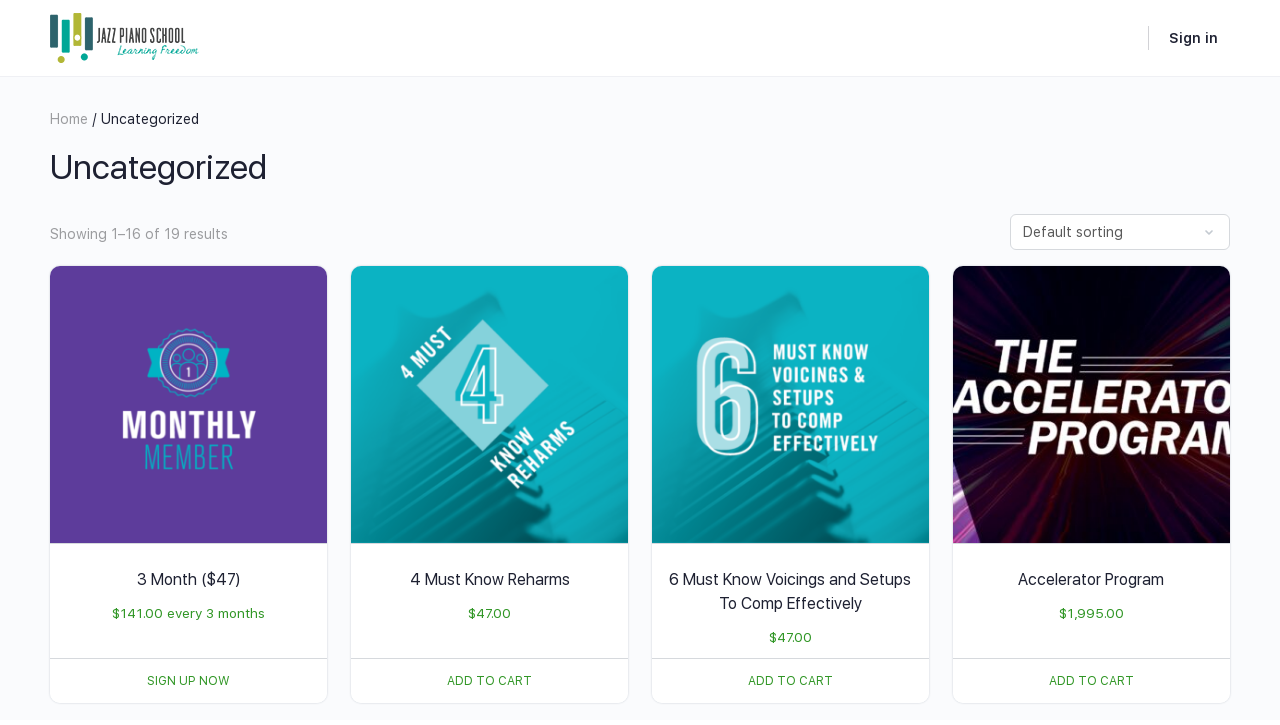

--- FILE ---
content_type: text/css
request_url: https://app.jazzpianoschool.com/wp-content/uploads/elementor/css/post-45483.css?ver=1768676866
body_size: 355
content:
.elementor-kit-45483{--e-global-color-primary:#6EC1E4;--e-global-color-secondary:#54595F;--e-global-color-text:#7A7A7A;--e-global-color-accent:#61CE70;--e-global-color-f31a4c6:#4054B2;--e-global-color-520d0377:#23A455;--e-global-color-63a14bc0:#000;--e-global-color-790fa261:#FFF;--e-global-typography-primary-font-family:"Roboto";--e-global-typography-primary-font-weight:600;--e-global-typography-secondary-font-family:"Roboto Slab";--e-global-typography-secondary-font-weight:400;--e-global-typography-text-font-family:"Roboto";--e-global-typography-text-font-weight:400;--e-global-typography-accent-font-family:"Roboto";--e-global-typography-accent-font-weight:500;}.elementor-kit-45483 e-page-transition{background-color:#FFFFFF;}.elementor-kit-45483 a{color:#85ACEF;}.elementor-kit-45483 button,.elementor-kit-45483 input[type="button"],.elementor-kit-45483 input[type="submit"],.elementor-kit-45483 .elementor-button{color:#FFFFFF;}.elementor-section.elementor-section-boxed > .elementor-container{max-width:1140px;}.e-con{--container-max-width:1140px;}.elementor-widget:not(:last-child){margin-block-end:20px;}.elementor-element{--widgets-spacing:20px 20px;--widgets-spacing-row:20px;--widgets-spacing-column:20px;}{}h1.entry-title{display:var(--page-title-display);}@media(max-width:1024px){.elementor-section.elementor-section-boxed > .elementor-container{max-width:1024px;}.e-con{--container-max-width:1024px;}}@media(max-width:730px){.elementor-section.elementor-section-boxed > .elementor-container{max-width:767px;}.e-con{--container-max-width:767px;}}